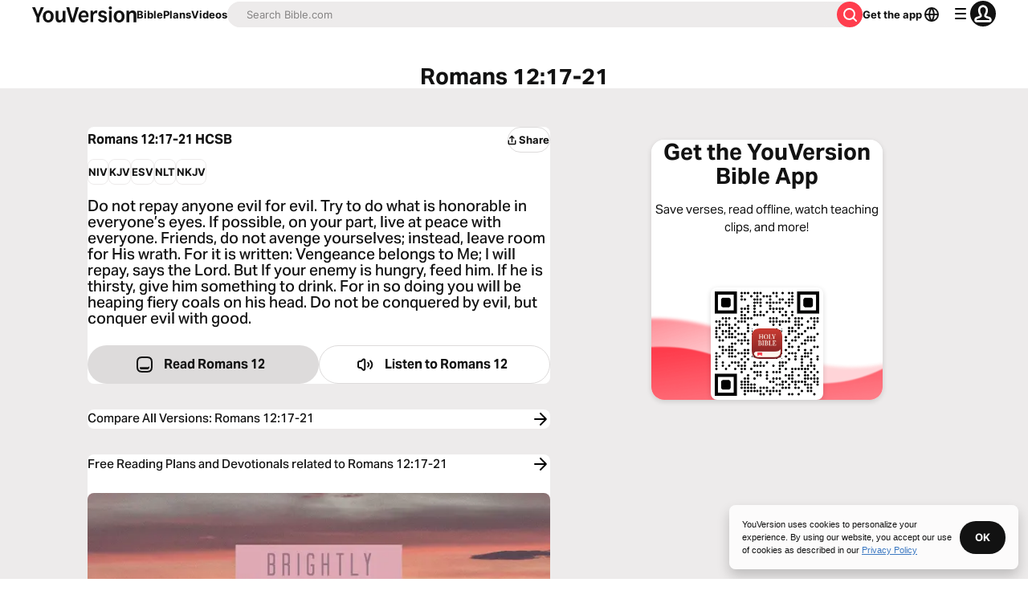

--- FILE ---
content_type: text/javascript; charset=utf-8
request_url: https://app.link/_r?sdk=web2.86.5&branch_key=key_live_jpmoQCKshT4dmEI1OZyuGmlmjffQNTlA&callback=branch_callback__0
body_size: 71
content:
/**/ typeof branch_callback__0 === 'function' && branch_callback__0("1542510786941366268");